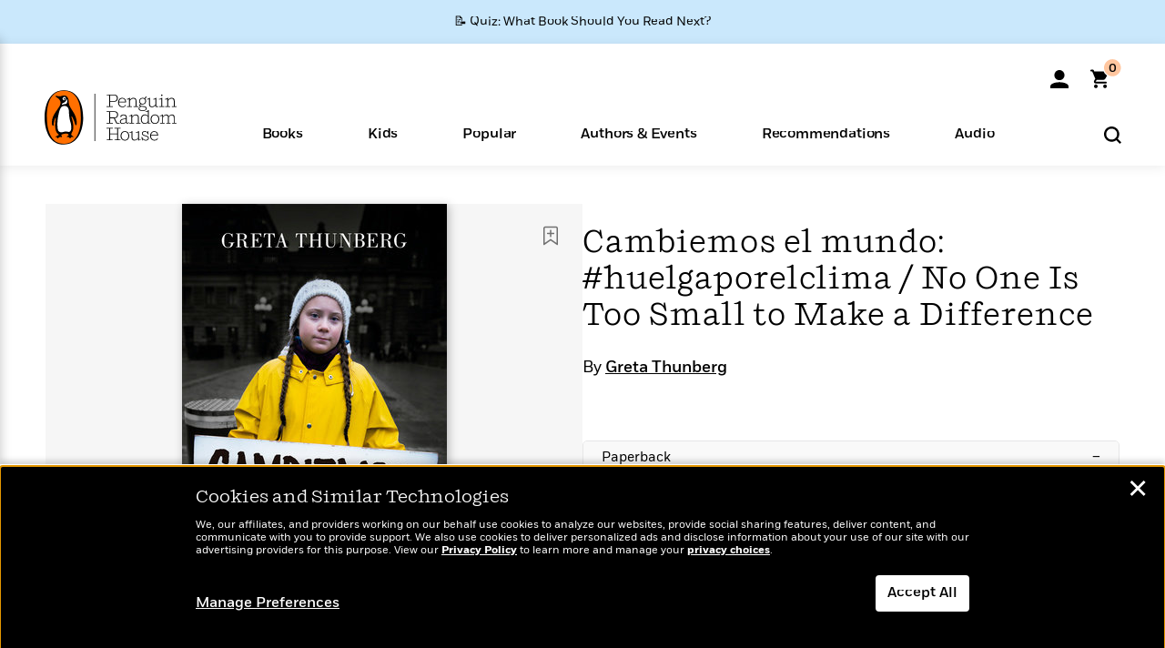

--- FILE ---
content_type: text/html; charset=UTF-8
request_url: https://www.penguinrandomhouse.com/ajax/nonce/?referer=https%3A%2F%2Fwww.penguinrandomhouse.com%2Fbooks%2F645910%2Fcambiemos-el-mundo-huelgaporelclima--no-one-is-too-small-to-make-a-difference-by-greta-thunberg--aurora-echevarria-perez-tr%2F9788426407306%2F&w=346b3b38-6107-4bad-8c37-01d0b5ceb67e
body_size: -133
content:
aa2888de9998eefdc52c92b1b5d603406bb51e8f9ae19f6d8a48f159f5e5bbe8

--- FILE ---
content_type: text/html; charset=UTF-8
request_url: https://www.penguinrandomhouse.com/wp-admin/admin-ajax.php
body_size: -53
content:
{"isbns":[{"9788426407306":[{"450jpg":"https:\/\/images4.penguinrandomhouse.com\/cover\/\/9788426407306"},{"100gif":"https:\/\/images4.penguinrandomhouse.com\/cover\/100gif\/9788426407306"},{"200gif":"https:\/\/images4.penguinrandomhouse.com\/cover\/200gif\/9788426407306"},{"d":"https:\/\/images4.penguinrandomhouse.com\/cover\/d\/9788426407306"},{"m":"https:\/\/images4.penguinrandomhouse.com\/cover\/m\/9788426407306"},{"700jpg":"https:\/\/images4.penguinrandomhouse.com\/cover\/700jpg\/9788426407306"},{"g":"https:\/\/images4.penguinrandomhouse.com\/cover\/g\/9788426407306"},{"1330tif":"https:\/\/images4.penguinrandomhouse.com\/cover\/1330tif\/9788426407306"},{"tif":"https:\/\/images4.penguinrandomhouse.com\/cover\/tif\/9788426407306"},{"pdf":"https:\/\/images4.penguinrandomhouse.com\/cover\/pdf\/9788426407306"}]}],"clocktime":"Total execution time in seconds: 2.0686979293823"}


--- FILE ---
content_type: text/html; charset=UTF-8
request_url: https://www.penguinrandomhouse.com/ajaxc/get-affiliate-link/645910?affiliatesiteid=301
body_size: 746
content:
{"message":"success","statusCode":0,"uniqueId":null,"workId":645910,"affiliateLinkResponses":[{"message":"success","statusCode":0,"affiliateData":[{"description":"Amazon","displayName":"Amazon","isbn":"9788426407306","linkUrl":"https:\/\/www.amazon.com\/gp\/product\/8426407307?tag=randohouseinc7986-20","onSaleDate":"2020-03-24T00:00:00.000+00:00","retailerId":7,"siteId":301,"trackingCode":"randohouseinc7986-20"},{"description":"B&N","displayName":"Barnes & Noble","isbn":"9788426407306","linkUrl":"https:\/\/barnesandnoble.sjv.io\/c\/128773\/1894547\/22009?subId1=PRHEFFDF5A7F1&u=https%3A%2F%2Fwww.barnesandnoble.com%2Fw%2F%3Fean%3D9788426407306","onSaleDate":"2020-03-24T00:00:00.000+00:00","retailerId":2,"siteId":301,"trackingCode":"PRHEFFDF5A7F1"},{"description":"Books A Million","displayName":"Books A Million","isbn":"9788426407306","linkUrl":"https:\/\/www.tkqlhce.com\/click-8373827-10747236?SID=PRHEFFDF5A7F1--9788426407306&url=https:\/\/www.booksamillion.com\/p\/9788426407306","onSaleDate":"2020-03-24T00:00:00.000+00:00","retailerId":5,"siteId":301,"trackingCode":"PRHEFFDF5A7F1"},{"description":"Bookshop.org","displayName":"Bookshop.org","isbn":"9788426407306","linkUrl":"https:\/\/bookshop.org\/a\/2186\/9788426407306?prhc=PRHEFFDF5A7F1","onSaleDate":"2020-03-24T00:00:00.000+00:00","retailerId":29,"siteId":301,"trackingCode":"PRHEFFDF5A7F1"},{"description":"Hudson Booksellers","displayName":"Hudson Booksellers","isbn":"9788426407306","linkUrl":"https:\/\/www.hudsonbooksellers.com\/book\/9788426407306?utm_source=prh&utm_medium=affiliate&utm_term=301&utm_content=PRHEFFDF5A7F1--9788426407306&utm_campaign=9788426407306","onSaleDate":"2020-03-24T00:00:00.000+00:00","retailerId":25,"siteId":301,"trackingCode":"PRHEFFDF5A7F1"},{"description":"Powell's","displayName":"Powell's","isbn":"9788426407306","linkUrl":"https:\/\/www.powells.com\/book\/-9788426407306?utm_source=randomhouse&utm_campaign=randomhouse&utm_content=PRHEFFDF5A7F1--9788426407306","onSaleDate":"2020-03-24T00:00:00.000+00:00","retailerId":9,"siteId":301,"trackingCode":"PRHEFFDF5A7F1"},{"description":"Target","displayName":"Target","isbn":"9788426407306","linkUrl":"https:\/\/goto.target.com\/c\/128773\/81938\/2092?subId1=PRHEFFDF5A7F1--9788426407306&u=https%3A%2F%2Fwww.target.com%2Fs%3FsearchTerm%3D9788426407306","onSaleDate":"2020-03-24T00:00:00.000+00:00","retailerId":23,"siteId":301,"trackingCode":"PRHEFFDF5A7F1"},{"description":"Walmart","displayName":"Walmart","isbn":"9788426407306","linkUrl":"https:\/\/goto.walmart.com\/c\/128773\/565706\/9383?subId1=PRHEFFDF5A7F1&veh=aff&sourceid=imp_000011112222333344&u=https%3A%2F%2Fwww.walmart.com%2Fsearch%3Fquery%3D9788426407306","onSaleDate":"2020-03-24T00:00:00.000+00:00","retailerId":4,"siteId":301,"trackingCode":"PRHEFFDF5A7F1"}],"authorName":"Greta Thunberg","bookTitle":"Cambiemos el mundo: #huelgaporelclima \/ No One Is Too Small to Make a Difference","categories":"Nonfiction, Spanish Language Nonfiction","format":"Paperback","isbn":"9788426407306","onSaleDate":"2020-03-24T00:00:00.000+00:00","uniqueId":"","currentDate":"2026-01-24T00:16:41.160+00:00"}]}

--- FILE ---
content_type: application/x-javascript;charset=utf-8
request_url: https://scode.randomhouse.com/id?d_visid_ver=3.3.0&d_fieldgroup=A&mcorgid=683138055267EABE0A490D4C%40AdobeOrg&mid=91944181045252347638889782409680315611&ts=1769213798600
body_size: -41
content:
{"mid":"91944181045252347638889782409680315611"}